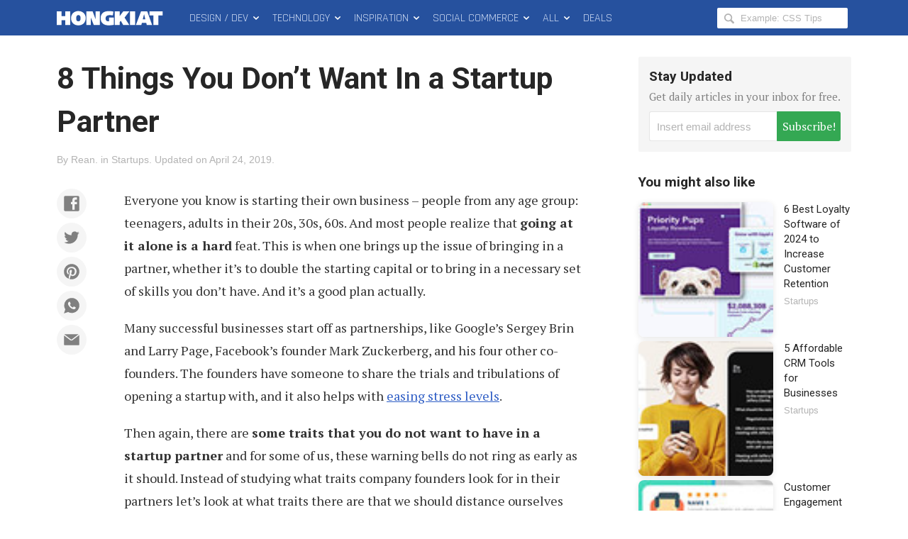

--- FILE ---
content_type: text/html; charset=UTF-8
request_url: https://www.hongkiat.com/blog/bad-startup-partners/
body_size: 26587
content:
<!DOCTYPE html>
<html xmlns:og="http://opengraphprotocol.org/schema/" xmlns:fb="http://www.facebook.com/2008/fbml" class="no-js" lang="en-US">
<head>
<link rel="profile" href="http://gmpg.org/xfn/11">
<meta http-equiv="X-UA-Compatible" content="IE=edge">
<meta charset="UTF-8">
<meta name="apple-mobile-web-app-capable" content="yes">
<meta name="viewport" content="width=device-width,initial-scale=1.0,maximum-scale=1.0,user-scalable=no" />
<link rel="apple-touch-icon" sizes="180x180" href="/apple-touch-icon.png">
<link rel="icon" type="image/png" sizes="48x48" href="/favicon-48x48.png">
<link rel="icon" type="image/png" sizes="32x32" href="/favicon-32x32.png">
<link rel="icon" type="image/png" sizes="16x16" href="/favicon-16x16.png">
<link rel="icon" href="/favicon.ico">
<link rel="manifest" href="/site.webmanifest">
<meta name='robots' content='index, follow, max-image-preview:large, max-snippet:-1, max-video-preview:-1' />

	<!-- This site is optimized with the Yoast SEO Premium plugin v22.8 (Yoast SEO v24.5) - https://yoast.com/wordpress/plugins/seo/ -->
	<title>8 Things You Don&#039;t Want In a Startup Partner - Hongkiat</title>
	<meta name="description" content="Everyone you know is starting their own business &#8211; people from any age group: teenagers, adults in their 20s, 30s, 60s. And most people realize that" />
	<link rel="canonical" href="https://www.hongkiat.com/blog/bad-startup-partners/" />
	<meta property="og:locale" content="en_US" />
	<meta property="og:type" content="article" />
	<meta property="og:title" content="8 Things You Don&#039;t Want In a Startup Partner" />
	<meta property="og:description" content="Everyone you know is starting their own business &#8211; people from any age group: teenagers, adults in their 20s, 30s, 60s. And most people realize that" />
	<meta property="og:url" content="https://www.hongkiat.com/blog/bad-startup-partners/" />
	<meta property="og:site_name" content="Hongkiat" />
	<meta property="article:publisher" content="https://www.facebook.com/hongkiatcom" />
	<meta property="article:published_time" content="2019-04-29T13:11:44+00:00" />
	<meta property="og:image" content="https://assets.hongkiat.com/uploads/bad-startup-partners/01-partner-that-is-all-talk.jpg" />
	<meta name="author" content="Rean" />
	<meta name="twitter:card" content="summary_large_image" />
	<meta name="twitter:creator" content="@hongkiat" />
	<meta name="twitter:site" content="@hongkiat" />
	<meta name="twitter:label1" content="Written by" />
	<meta name="twitter:data1" content="Rean" />
	<meta name="twitter:label2" content="Est. reading time" />
	<meta name="twitter:data2" content="10 minutes" />
	<script type="application/ld+json" class="yoast-schema-graph">{"@context":"https://schema.org","@graph":[{"@type":"Article","@id":"https://www.hongkiat.com/blog/bad-startup-partners/#article","isPartOf":{"@id":"https://www.hongkiat.com/blog/bad-startup-partners/"},"author":{"name":"Rean","@id":"https://www.hongkiat.com/blog/#/schema/person/9055cf045c2ed578773e8a4e184ba621"},"headline":"8 Things You Don&#8217;t Want In a Startup Partner","datePublished":"2019-04-29T13:11:44+00:00","mainEntityOfPage":{"@id":"https://www.hongkiat.com/blog/bad-startup-partners/"},"wordCount":2083,"commentCount":5,"publisher":{"@id":"https://www.hongkiat.com/blog/#organization"},"image":{"@id":"https://www.hongkiat.com/blog/bad-startup-partners/#primaryimage"},"thumbnailUrl":"https://assets.hongkiat.com/uploads/bad-startup-partners/01-partner-that-is-all-talk.jpg","keywords":["Business"],"articleSection":["Startups"],"inLanguage":"en-US","potentialAction":[{"@type":"CommentAction","name":"Comment","target":["https://www.hongkiat.com/blog/bad-startup-partners/#respond"]}]},{"@type":"WebPage","@id":"https://www.hongkiat.com/blog/bad-startup-partners/","url":"https://www.hongkiat.com/blog/bad-startup-partners/","name":"8 Things You Don't Want In a Startup Partner - Hongkiat","isPartOf":{"@id":"https://www.hongkiat.com/blog/#website"},"primaryImageOfPage":{"@id":"https://www.hongkiat.com/blog/bad-startup-partners/#primaryimage"},"image":{"@id":"https://www.hongkiat.com/blog/bad-startup-partners/#primaryimage"},"thumbnailUrl":"https://assets.hongkiat.com/uploads/bad-startup-partners/01-partner-that-is-all-talk.jpg","datePublished":"2019-04-29T13:11:44+00:00","description":"Everyone you know is starting their own business &#8211; people from any age group: teenagers, adults in their 20s, 30s, 60s. And most people realize that","breadcrumb":{"@id":"https://www.hongkiat.com/blog/bad-startup-partners/#breadcrumb"},"inLanguage":"en-US","potentialAction":[{"@type":"ReadAction","target":["https://www.hongkiat.com/blog/bad-startup-partners/"]}]},{"@type":"ImageObject","inLanguage":"en-US","@id":"https://www.hongkiat.com/blog/bad-startup-partners/#primaryimage","url":"https://assets.hongkiat.com/uploads/bad-startup-partners/01-partner-that-is-all-talk.jpg","contentUrl":"https://assets.hongkiat.com/uploads/bad-startup-partners/01-partner-that-is-all-talk.jpg"},{"@type":"BreadcrumbList","@id":"https://www.hongkiat.com/blog/bad-startup-partners/#breadcrumb","itemListElement":[{"@type":"ListItem","position":1,"name":"Home","item":"https://www.hongkiat.com/blog/"},{"@type":"ListItem","position":2,"name":"8 Things You Don&#8217;t Want In a Startup Partner"}]},{"@type":"WebSite","@id":"https://www.hongkiat.com/blog/#website","url":"https://www.hongkiat.com/blog/","name":"Hongkiat","description":"Tech and Design Tips","publisher":{"@id":"https://www.hongkiat.com/blog/#organization"},"potentialAction":[{"@type":"SearchAction","target":{"@type":"EntryPoint","urlTemplate":"https://www.hongkiat.com/blog/?s={search_term_string}"},"query-input":{"@type":"PropertyValueSpecification","valueRequired":true,"valueName":"search_term_string"}}],"inLanguage":"en-US"},{"@type":"Organization","@id":"https://www.hongkiat.com/blog/#organization","name":"Hongkiat.com","url":"https://www.hongkiat.com/blog/","logo":{"@type":"ImageObject","inLanguage":"en-US","@id":"https://www.hongkiat.com/blog/#/schema/logo/image/","url":"https://www.hongkiat.com/blog/wp-content/uploads/hkdc-logo-rect-yoast.jpg","contentUrl":"https://www.hongkiat.com/blog/wp-content/uploads/hkdc-logo-rect-yoast.jpg","width":1200,"height":799,"caption":"Hongkiat.com"},"image":{"@id":"https://www.hongkiat.com/blog/#/schema/logo/image/"},"sameAs":["https://www.facebook.com/hongkiatcom","https://x.com/hongkiat","https://www.pinterest.com/hongkiat/"]},{"@type":"Person","@id":"https://www.hongkiat.com/blog/#/schema/person/9055cf045c2ed578773e8a4e184ba621","name":"Rean","description":"Rean is an operations specialist, growth hacker, and a consultant specializing in remote team setup and management.","url":"https://www.hongkiat.com/blog/author/rean/"}]}</script>
	<!-- / Yoast SEO Premium plugin. -->


<link rel='dns-prefetch' href='//www.hongkiat.com' />
<link rel='dns-prefetch' href='//pagead2.googlesyndication.com' />
<link rel='dns-prefetch' href='//stats.wp.com' />
<link rel='dns-prefetch' href='//cdnjs.cloudflare.com' />
<link rel="alternate" type="application/rss+xml" title="Hongkiat &raquo; Feed" href="https://www.hongkiat.com/blog/feed/" />
<link rel="alternate" type="application/rss+xml" title="Hongkiat &raquo; Stories Feed" href="https://www.hongkiat.com/blog/web-stories/feed/"><link rel='stylesheet' id='mediaelement-css' href='https://www.hongkiat.com/blog/wp-includes/js/mediaelement/mediaelementplayer-legacy.min.css?ver=4.2.17' type='text/css' media='all' />
<link rel='stylesheet' id='wp-mediaelement-css' href='https://www.hongkiat.com/blog/wp-includes/js/mediaelement/wp-mediaelement.min.css?ver=6.5.7' type='text/css' media='all' />
<style id='jetpack-sharing-buttons-style-inline-css' type='text/css'>
.jetpack-sharing-buttons__services-list{display:flex;flex-direction:row;flex-wrap:wrap;gap:0;list-style-type:none;margin:5px;padding:0}.jetpack-sharing-buttons__services-list.has-small-icon-size{font-size:12px}.jetpack-sharing-buttons__services-list.has-normal-icon-size{font-size:16px}.jetpack-sharing-buttons__services-list.has-large-icon-size{font-size:24px}.jetpack-sharing-buttons__services-list.has-huge-icon-size{font-size:36px}@media print{.jetpack-sharing-buttons__services-list{display:none!important}}.editor-styles-wrapper .wp-block-jetpack-sharing-buttons{gap:0;padding-inline-start:0}ul.jetpack-sharing-buttons__services-list.has-background{padding:1.25em 2.375em}
</style>
<link rel='stylesheet' id='contact-form-7-css' href='https://www.hongkiat.com/blog/wp-content/plugins/contact-form-7/includes/css/styles.css?ver=5.9.8' type='text/css' media='all' />
<link rel='stylesheet' id='main-css' href='https://www.hongkiat.com/blog/wp-content/themes/v7/style.css?ver=7.15.0+2505061606' type='text/css' media='all' />
<link rel='stylesheet' id='fontawesome-css' href='https://cdnjs.cloudflare.com/ajax/libs/font-awesome/6.5.1/css/all.min.css?ver=6.5.1' type='text/css' media='all' />
<link rel='stylesheet' id='highlight-css' href='https://www.hongkiat.com/blog/wp-content/themes/v7/assets/css/highlight.min.css?ver=11.9.0' type='text/css' media='all' />
<script type="text/javascript" src="https://cdnjs.cloudflare.com/ajax/libs/jquery/3.4.1/jquery.min.js" id="jquery-core-js"></script>
<link rel="https://api.w.org/" href="https://www.hongkiat.com/blog/wp-json/" /><link rel="alternate" type="application/json" href="https://www.hongkiat.com/blog/wp-json/wp/v2/posts/23659" />	<style>img#wpstats{display:none}</style>
				<style>
		.wpcf7 form.sent .wpcf7-response-output {
			background-color: #34a853;
		}
		.social-profiles-author .item-website {
			background-color: #222;
		}
		</style>
			<meta property="fb:app_id" content="108857885822870" />
	<style>
	.border-solid-1 {
		border: 1px solid #ebebeb;
	}
	.screenshot-mobile-portrait {
		width: 100%;
	}
	.screenshot-mobile-portrait img,
	div.screenshot-mobile-portrait img,
	figure.screenshot-mobile-portrait img,
	ol.steps figure.screenshot-mobile-portrait img,
	ol.steps div.screenshot-mobile-portrait img {
		width: 65%;
		display: block;
		margin-left: auto;
		margin-right: auto;
	}

	.list-columns {
		display: flex;
		flex-wrap: wrap;
	}

	.list-columns__item {
		min-width: 100%;
		flex-basis: 0;
		flex-grow: 1;
		padding-right: 7px;
		padding-left: 7px;
	}

	.list-columns__item h4 {
		font-size: 1.8rem;
		margin-top: 0.5em;
	}

	.list-columns__item figure {
		margin-bottom: 0.8em;
	}

	.list-columns__item p {
		font-size: 1.6rem;
	}

	.list-columns__item figure img,
	.list-columns__item p img {
		border: 1px solid #ebebeb;
	}

	@media (min-width: 400px) {
		.list-columns__item {
			min-width: calc( 100% / 2 );
		}
	}

	@media (min-width: 600px) {
		.list-columns__item {
			min-width: calc( 100% / 3 );
		}
	}
	</style>
					<script type="text/javascript">
			(function(i, s, o, g, r, a, m) {
				i['GoogleAnalyticsObject'] = r;
				i[r] = i[r] || function() {
				(i[r].q = i[r].q || []).push(arguments)
				}, i[r].l = 1 * new Date();
				a = s.createElement(o),
				m = s.getElementsByTagName(o)[0];
				a.async = true;
				a.src = g;
				m.parentNode.insertBefore(a, m);
			})(window, document, 'script', 'https://www.google-analytics.com/analytics.js', 'ga');
			ga( 'create', 'UA-275126-1', 'auto' );
			ga( 'send', 'pageview' );
		</script>

					<style type="text/css" id="wp-custom-css">
			.entry-copy__inner .sue-content-slider .owl-dots {
		position: relative;
    display: flex;
    text-align: center;
    justify-content: center;
}

.app-icon img {
	border-radius: 25px;
}

.logo-square {text-align:center}
.logo img {max-height:80px;}

pre.terminal {
		padding:10px;
		background-color:#000;
		color:#d3d7cf
	}		</style>
		
  <script src="//geniuslinkcdn.com/snippet.min.js" defer></script>
  <script type="text/javascript">
    jQuery(document).ready(function( $ ) {
	  var ale_on_click_checkbox_is_checked="1";
	  if(typeof Georiot !== "undefined")
	  {
		if(ale_on_click_checkbox_is_checked) {
			Georiot.amazon.addOnClickRedirect(142055, false);
		}
		else {
			Georiot.amazon.convertToGeoRiotLinks(142055, false);
		};
	  };
    });
  </script>
</head>

<body class="single single-post singular">
	<noscript>
	<div id="js-disabled" class="notice notice--warning">
		<p>Please enable JavaScript in your browser to enjoy a better experience.</p>
	</div>
	<style>.no-js body {
			opacity: 1;
		}</style>
	</noscript>

		<div id="fb-root"></div>
	
	<div class="hfeed site" id="wrap">
		<header class="site-header" id="masthead" role="banner" itemscope itemtype="http://schema.org/WPHeader">
							<div id="progress-bar" aria-hidden="true"></div>
						
<div class="site-navbar" id="topbar">
	<div class="container">
		<div class="site-branding pull-left" itemscope itemtype="http://schema.org/Organization">
						<div class="site-title">
							<a class="site-title__link" href="https://www.hongkiat.com/blog/" rel="home" itemprop="url">
					<svg height="50px" width="165px"><use xmlns:xlink="http://www.w3.org/1999/xlink" xlink:href="#logo-hkdc"></use></svg>
					<span class="screen-reader-text" itemprop="name">Hongkiat</span>
				</a>
						</div>
					</div>
		<nav class="site-nav site-nav--main pull-left" id="main-nav" itemscope itemtype="http://schema.org/SiteNavigationElement" role="navigation">
			<h2 class="screen-reader-text">Main Menu</h2>
			<ol class="menu-list list-flush" role="menubar">
	<li class="menu-list__item menu-parent" id="design-dev-menu" role="presentation">
		<a class="menu-list__link" href="/blog/design-dev/" itemprop="url" role="menuitem">Design / Dev <svg width="14" height="50"><use xmlns:xlink="http://www.w3.org/1999/xlink" xlink:href="#icon-chevron-down"></use></a>
	</li>
	<li class="menu-list__item menu-parent" id="technology-menu" role="presentation">
		<a class="menu-list__link" href="/blog/technology/" itemprop="url" role="menuitem">Technology <svg width="14" height="50"><use xmlns:xlink="http://www.w3.org/1999/xlink" xlink:href="#icon-chevron-down"></use></a>
	</li>
	<li class="menu-list__item menu-parent" id="inspiration-menu" role="presentation">
		<a class="menu-list__link" href="/blog/inspiration/" itemprop="url">Inspiration <svg width="14" height="50"><use xmlns:xlink="http://www.w3.org/1999/xlink" xlink:href="#icon-chevron-down"></use></a>
	</li>
	<li class="menu-list__item menu-parent" id="social-commerce-menu" role="presentation">
		<a class="menu-list__link" href="/blog/social-commerce/" itemprop="url" role="menuitem">Social Commerce <svg width="14" height="50"><use xmlns:xlink="http://www.w3.org/1999/xlink" xlink:href="#icon-chevron-down"></use></svg>
		</a>
	</li>
	<li class="menu-list__item menu-parent menu-parent--all" id="all-menu" role="presentation">
		<span class="menu-list__link" role="menuitem">All <svg width="14" height="50"><use xmlns:xlink="http://www.w3.org/1999/xlink" xlink:href="#icon-chevron-down"></use></span>
	</li>
	<li class="menu-list__item" id="deals-menu" role="presentation">
		<a class="menu-list__link" href="https://deals.hongkiat.com/" itemprop="url" role="menuitem" rel="nofollow">Deals</a>
	</li>
</ol>
		</nav>
		<div class="site-search">
	<form role="search" method="get" class="search-form" action="https://www.hongkiat.com/blog/">
		<label>
			<svg height="18px" width="18px"><use xmlns:xlink="http://www.w3.org/1999/xlink" xlink:href="#icon-magnifying-glass"></use></svg>
			<span class="screen-reader-text">Search Hongkiat for:</span>
			<input type="search" class="search-field" placeholder="Example: CSS Tips" value="" name="s" title="Search Hongkiat for" />
		</label>
	</form>
</div>
		<button class="menu-button menu-button--search" id="reveal-search" data-target="overlay-search">
				<svg height="40px" width="21px"><use xmlns:xlink="http://www.w3.org/1999/xlink" xlink:href="#icon-magnifying-glass"></use></svg>
				<span class="screen-reader-text">Reveal Search Form</span>
		</button>
		<button class="menu-button menu-button--offcanvas" id="reveal-offcanvas-nav" data-target="#offcanvas-nav">
				<svg id="menu-icon-close" height="40px" width="18px"><use xmlns:xlink="http://www.w3.org/1999/xlink" xlink:href="#icon-cross"></use></svg>
				<svg id="menu-icon-open" height="40px" width="29px"><use xmlns:xlink="http://www.w3.org/1999/xlink" xlink:href="#icon-menu"></use></svg>
			<span class="screen-reader-text">Reveal Off-canvas Navigation</span>
		</button>
	</div>
</div>
		</header>
		<main class="site-content" id="content" itemscope itemprop="mainContentOfPage" itemtype="http://schema.org/Blog">

	

<article class="entry-content" id="single-post-23659">
	<div class="container">
		<div class="entry-main">
			<header class="entry-header">

				<h1 class="entry-title">8 Things You Don&#8217;t Want In a Startup Partner</h1>								<div class="entry-meta-list">
				<span class="entry-meta entry-meta--author">By <a href="https://www.hongkiat.com/blog/author/rean/" rel="author">Rean</a>.</span> <span class="entry-meta entry-meta--category">in <a href="https://www.hongkiat.com/blog/category/startups/">Startups</a>.</span> <span class="entry-meta entry-meta--time"><span>Updated on&nbsp;</span><time class="entry-date updated" datetime="2019-04-24T20:46:38+08:00">April 24, 2019</time>.</span>				</div>
			</header>
			<div class="entry-copy">
								<div class="entry-copy__inner intxt">
								<div class="social-buttons social-buttons--content social-buttons--content-before" id="social-buttons-23659"><div class="social-buttons__list social-buttons__list--icon" data-social-manager="ButtonsContent"><a class="social-buttons__item item-facebook" href="https://www.facebook.com/sharer/sharer.php?u=https%3A%2F%2Fwp.me%2Fp4uxU-69B" target="_blank" role="button" rel="nofollow"><svg><use xlink:href="#social-icon-facebook"></use></svg></a><a class="social-buttons__item item-twitter" href="https://twitter.com/intent/tweet?text=8%20Things%20You%20Don%E2%80%99t%20Want%20In%20a%20Startup%20Partner&url=https%3A%2F%2Fwp.me%2Fp4uxU-69B&via=hongkiat" target="_blank" role="button" rel="nofollow"><svg><use xlink:href="#social-icon-twitter"></use></svg></a><a class="social-buttons__item item-pinterest" href="https://www.pinterest.com/pin/create/bookmarklet/?url=https%3A%2F%2Fwp.me%2Fp4uxU-69B&description=8%20Things%20You%20Don%E2%80%99t%20Want%20In%20a%20Startup%20Partner&media=https%3A%2F%2Fassets.hongkiat.com%2Fuploads%2Fthumbs%2F640x410%2Fbad-startup-partners.jpg" target="_blank" role="button" rel="nofollow"><svg><use xlink:href="#social-icon-pinterest"></use></svg></a><a class="social-buttons__item item-whatsapp" href="https://api.whatsapp.com/send?text=8%20Things%20You%20Don%E2%80%99t%20Want%20In%20a%20Startup%20Partner%20(https%3A%2F%2Fwp.me%2Fp4uxU-69B)" target="_blank" role="button" rel="nofollow"><svg><use xlink:href="#social-icon-whatsapp"></use></svg></a><a class="social-buttons__item item-email" href="mailto:?subject=8%20Things%20You%20Don%E2%80%99t%20Want%20In%20a%20Startup%20Partner&body=Everyone%20you%20know%20is%20starting%20their%20own%20business%20%E2%80%93%20people%20from%20any%20age%20group%3A%20teenagers%2C%20adults%20in%20their%2020s%2C%2030s%2C%2060s.%20And%20most%20people%20realize%20that%20going%20at%20it%20alone..." target="_blank" role="button" rel="nofollow"><svg><use xlink:href="#social-icon-email"></use></svg></a></div></div>
<p>Everyone you know is starting their own business – people from any age group: teenagers, adults in their 20s, 30s, 60s. And most people realize that <strong>going at it alone is a hard</strong> feat. This is when one brings up the issue of bringing in a partner, whether it’s to double the starting capital or to bring in a necessary set of skills you don’t have. And it’s a good plan actually.</p>
<p>Many successful businesses start off as partnerships, like Google’s Sergey Brin and Larry Page, Facebook’s founder Mark Zuckerberg, and his four other co-founders. The founders have someone to share the trials and tribulations of opening a startup with, and it also helps with <a href="https://www.hongkiat.com/blog/balancing-stress-productivity/">easing stress levels</a>.</p>
<p>Then again, there are <strong>some traits that you do not want to have in a startup partner</strong> and for some of us, these warning bells do not ring as early as it should. Instead of studying what traits company founders look for in their partners let’s look at what traits there are that we should distance ourselves from instead.</p>
<p class="note"><strong>Recommended Reading: </strong><a href="https://www.hongkiat.com/blog/productive-startup/">The Essentials In Pulling Off Your Own Startup</a></p>
<h2>1. A partner who is all talk, but has no proven track record</h2>
<p>There are three types of people in the world: those who are good at talking and doing, those who are terrible at talking but are great at doing, and those who are great at talking but are terrible in doing things. I have met all three, and among them <strong>the most dangerous is the last one</strong>.</p>
<p>They will <strong>make you believe</strong> that everything is going to be alright, that everything is under control, and if you are unlucky enough to fall for their sweet talk, you will soon find yourself wondering who was the real fool.</p>
<p>When <a href="https://www.hongkiat.com/blog/shake-up-interview-process/">interviewing for a partner</a>, be sure to ask for their <a href="https://www.hongkiat.com/blog/creative-resume-designs/">resume or CV</a> and have them explain what they did in their previous work, projects, and other ventures. It also wouldn’t hurt to <strong>verify the things they say</strong>.</p>
<figure><img fetchpriority="high" decoding="async" src="https://assets.hongkiat.com/uploads/bad-startup-partners/01-partner-that-is-all-talk.jpg" alt="partner-that-is-all-talk" width="800" height="522"></figure>
<p>In the current state of the internet, most things are already online. A red flag for a potential partner is that when you do a quick search for their name and <strong>little to nothing comes up in the results</strong>. If your prospective partner has been successful in one industry or another, <strong>there should be some digital trails of his adventures</strong> on tweets, Linkedin and Facebook posts, blog posts, news clippings, even a personal website, or a mention in a press release.</p>
<p>Just think about it. Just about anyone can start a website anytime and slap their face there under a different name then claim that he or she had been a web designer for 30 years. <strong>Seek out their credibility and make them authenticate their authority</strong>.</p>
<h2>2. A partner who is inconsistent</h2>
<p>Startups are always on the line. No time or resources can afford to be wasted. If your partner decides on doing one thing today, and another the next day, you should be worried. It’s okay if you have enough resources to “waste”, sometimes it is inevitable, particularly if you are aiming for innovation. But <strong>while you’re still in the process of figuring things out, you need to be laser focused</strong>.</p>
<p>That’s also probably the reason why you are looking for a partner, so that <strong>two people can focus on two important and bigger things</strong>.</p>
<p>You can easily spot an inconsistent person by looking at their resume. Have they <strong>handled a couple of jobs in the span of a year</strong>? Have they <strong>jumped from one project to another</strong>? It would also be prudent to ask for character references that you can contact and talk to.  Think of it as a <a href="https://www.hongkiat.com/blog/choosing-the-right-candidate/">feedback gathering exercise</a>. If your would-be partner is consistent, things will check out.</p>
<h2>3. A partner who is bad at dealing with people</h2>
<p>It’s a big world out there and there are plenty of <strong>people who have no idea what is culturally acceptable and what is not when dealing with other people</strong>. For example, a friend of mine told me how their company’s new partner shouted at him while they were at a public place. Being a tall foreigner, he definitely stood out and people were looking at him funny.</p>
<p>The point here is, <strong>if your prospect partner doesn’t know how to deal with people, that’s already a red flag</strong>. If he can’t treat people right, it’s going to hard to get people to like him. If you are the only person this person respects, but he doesn’t extend that courtesy to people who work under you, that’s a warning sign to go find another partner.</p>
<figure><img decoding="async" src="https://assets.hongkiat.com/uploads/bad-startup-partners/03-bad-dealing-with-people.jpg" alt="bad-dealing-with-people" width="800" height="522"></figure>
<p>To know what the real deal is, you can <strong>give your prospect partner a trial run</strong>, an entire month of working with you and the entire team just to see how well they work with people. This is important because if your company takes off in the future, it is only expected that your partner will deal with even bigger players in the field. And you <strong>don’t want to go around facepalming whenever your partner opens his mouth</strong>.</p>
<h2>4. A partner whom your employees hate</h2>
<p>Ok, maybe lacking a bit in social skills is still okay, but you have to pull the brakes when it results in people hating your partner. That’s a big no-no. You are building a team of superstars, <strong>not a film with a good cop and a bad cop</strong>.</p>
<p>You can easily spot a person whom your employees (current or future) will hate if you’ll just have them spend some time with everyone. Bring that prospect partner in, ask them to go around and talk to your current employees, eat lunch with everyone, and then at the end of the day <strong>ask your employees for their feedback</strong>.</p>
<figure><img decoding="async" src="https://assets.hongkiat.com/uploads/bad-startup-partners/04-whom-employees-hate.jpg" alt="partner-whom-employees-hate" width="800" height="522"></figure>
<p>This actually happened to me during my internship as a web developer. The company brought in an applicant, and at the end of the day, the manager asked us (employees and interns) to rate the person: if we liked him or not, and other comments. A multi-million dollar business actually took that into account. Why? Because <strong>they know that <a target="_blank" href="https://www.hongkiat.com/blog/happiness-in-workplace/">happiness in the workplace is crucial</a></strong>!</p>
<p>Things are going to be a lot harder to handle if you skip this, and brought in the partner anyways. There’s a post on reddit where by the user related how his co-founder was slowly <a href="https://www.reddit.com/r/startups/comments/2o27ro/how_do_i_tell_my_cofounder_he_is_being_an_asshole/">derailing</a> their company’s culture.</p>
<blockquote><p>“My COO is starting to act like an a**hole with all new employees. He is giving them impossible deadlines for sometimes stupid demos for specific clients. He gets in their face and is always babbling and fighting with our CTO on how inefficient our new developing team is. […] Our culture is slowly derailing. I know I have time to correct but I can’t just fire him because he is the best at what he does.”</p></blockquote>
<p>I don’t envy being in his position.</p>
<h2>5. A partner who has a lot of side projects</h2>
<p>It is understandable that skilled entrepreneurs will <strong>have at least a couple of projects going on at the same time</strong>, but if your prospect partner is not willing to sacrifice or loosen their leash on some of <em>their</em> projects to give more time to <em>yours</em>, take that as a sign that they are <strong>just treating you as another side objective</strong>.</p>
<p>Look for a startup partner who can <strong>dedicate a majority of their time working with you towards the same goals</strong>. In the same sense, you need to ask yourself what you are looking for a partner. Is it to bring in a new talent who will manage and cultivate a specific area in your company while you are busy on other parts of it?</p>
<p>Or is it so that you’ll have more time for yourself and other projects? If it’s the latter, then you might actually <strong>be the problem you are trying to avoid.</strong></p>
<h2>6. A partner who has a bigger ego than you</h2>
<p><strong>Every partnership starts with a tamed attitude</strong>. Both sides will be measuring up the other’s ego, trying not to force an idea too much, trying to be careful. And that is natural. It’s part of the process of becoming a team. But the problem lies when a <strong>big decision needs to be made</strong>, and <strong>both of you are on the opposing sides of the decision</strong>.</p>
<p>For example, you may want to lower your service’s pricing in order to get more clients, who would otherwise look for cheaper, offshore solutions, but your partner is against the idea because that would include lowering the company’s standards and even its image.</p>
<figure><img loading="lazy" decoding="async" src="https://assets.hongkiat.com/uploads/bad-startup-partners/06-has-bigger-ego.jpg" alt="partner-has-bigger-ego" width="800" height="522"></figure>
<p>If your terms are 50-50 partnership, that means <strong>one can’t decide without the other</strong>. And if no one would relent, if no one is willing to compromise, if no one is willing to put their ego aside, that’s pretty much <strong> a failed partnership</strong>. The goal of partnering up with someone is to <strong>have someone pull you back to reality</strong>, to <strong>keep each other in check</strong> –  not to dominate  the decision-making process.</p>
<p>Here’s a <a rel="nofollow" target="_blank" href="https://ask.metafilter.com/191788/Help-me-deal-with-a-difficult-business-partner">good example</a> of the troubles you may face if you team up with someone who has an abnormally big ego. It’s an interesting story of how hard it can get if you pick the wrong person.</p>
<p>Now, let’s go back to that 50-50 partnership.</p>
<h2>7. A partner who wants a 50-50 partnership</h2>
<p>There are different kinds of partnerships. There’s the “money partner” who finances everything while the “working partner” acts on everything, but the control and assets in the company are divided. Then there’s the “equal” partnership where <strong>both sides pitch in their money and time and work</strong>. It doesn’t matter what kind of partnership you form, the 50-50 kind is a bad idea. It’s a <a rel="nofollow" target="_blank" href="https://www.entrepreneur.com/article/196912">business killer</a>.</p>
<p>60/40 is good, maybe even 52/48, but never go for 50-50. Being on the same “rank” is a recipe for disaster in the long run. There needs to be someone at the top <strong>who is at the very point of control and accountability</strong>, someone who has the <strong>final decision in everything</strong>. Even in sports there is a bigger authority aside from the teams that are playing, and that’s the referee. Without this, you’ll end up fighting if no one wants to compromise in order to reach a decision. There needs to be someone at the top, and there’s  room for only <strong>one</strong>.</p>
<p>Here’s an example, a heartbreaking one, of a failed partnership. <a rel="nofollow" target="_blank" href="https://www.businessinsider.com/how-to-come-back-from-a-failed-partnership-2012-9">Kathleen King</a> owned a successful, growing bakery in Southampton, NY. Since her homegrown, own-recipe bakery was growing exponentially, she decided to partner up with two brothers. They split the business evenly, that’s 33.33% ownership for each. Bad call. The brothers ultimately teamed up and kicked King out of her own business.</p>
<h2>8. A partner who agrees with everything you say</h2>
<p>Of all the things listed in this article, this is the most dangerous. While it is really nice to work with someone who you can agree with, the danger here is <strong>you might start believing that you can do no wrong</strong>. Everything you do is deemed correct – since no one is contesting your ideas and actions. This is called <a href="https://en.wikipedia.org/wiki/Confirmation_bias">confirmation bias</a>.</p>
<figure><img loading="lazy" decoding="async" src="https://assets.hongkiat.com/uploads/bad-startup-partners/08-agrees-with-everything.jpg" alt="agrees-with-everything" width="800" height="522"></figure>
<p>Another thing that falls in this category are the skills your prospect partner has. Don’t look for someone who has the exact same skills as you have. <strong>Look for a partner who can complement your skills</strong>. If you are good with content creation, find someone who is good at content marketing. If you can sell anything, find someone who can create great products. You get the idea.</p>
<p>Conversely, <strong>you shouldn’t just agree on everything your partner says</strong>. The rule here is that if everyone in the room agrees on one thing, there needs to be <strong>at least one person who will play the devil’s advocate</strong>.</p>
<h2>Final Word</h2>
<p>Building a business from the ground up is a mountainous effort, but you can cut this by half by bringing in a partner to your business, one who will complement you in ways that you are lacking, and vice versa. You just have to find that one (or a couple of them) who <strong>has the same level of conviction as you have</strong>.</p>
<p>In reality, it is difficult to find the <em>perfect</em> business partner. There are many variables involved and in one way or another, you’ll have to compromise when you’re choosing too. One thing is for certain, though, you need to keep each other in check and quite possibly have everything down in writing, all terms and conditions and stands and policies, all the works.</p>				</div>
				<div class="sticky-cushion" id="social-buttons-23659-cushion"></div>
			</div>
		</div>
		<aside class="entry-sidebar" role="complementary" id="sidebar-post-23659">
		<div class="sidebar-widget sidebar-widget--subscribe noLinks"></div>
	<div class="entry-sidebar__inner">
		<div class="sidebar-widget entries entries--aside">
				<h4 class="entries__heading">You might also like</h4>
		<ol class="entry-list list-flush">
						<li class="entry-list__item item-bar clearfix" id="post-sidebar-16181">
				<a class="entry-permalink" href="https://www.hongkiat.com/blog/mobile-loyalty-platforms/"></a>
				<picture>
					<source srcset="https://assets.hongkiat.com/uploads/thumbs/85x85/mobile-loyalty-platforms.jpg" alt="" media="(min-width: 940px)" width="85" height="85" />
					<source srcset="https://assets.hongkiat.com/uploads/thumbs/400x256/mobile-loyalty-platforms.jpg" alt="" media="(max-width: 939px)" width="400" height="256" />
					<img src="https://assets.hongkiat.com/uploads/thumbs/400x256/mobile-loyalty-platforms.jpg" alt="" width="400" height="256" loading="lazy" />
				</picture>
				<div class="entry-summary">
					<span class="entry-title">
						<a href="https://www.hongkiat.com/blog/mobile-loyalty-platforms/">6 Best Loyalty Software of 2024 to Increase Customer Retention</a>
					</span>
					<div class="entry-meta entry-meta--category"><a href="https://www.hongkiat.com/blog/category/startups/">Startups</a></div>				</div>
			</li>
							<li class="entry-list__item item-bar clearfix" id="post-sidebar-67266">
				<a class="entry-permalink" href="https://www.hongkiat.com/blog/affortable-crm-tools/"></a>
				<picture>
					<source srcset="https://assets.hongkiat.com/uploads/thumbs/85x85/affortable-crm-tools.jpg" alt="" media="(min-width: 940px)" width="85" height="85" />
					<source srcset="https://assets.hongkiat.com/uploads/thumbs/400x256/affortable-crm-tools.jpg" alt="" media="(max-width: 939px)" width="400" height="256" />
					<img src="https://assets.hongkiat.com/uploads/thumbs/400x256/affortable-crm-tools.jpg" alt="" width="400" height="256" loading="lazy" />
				</picture>
				<div class="entry-summary">
					<span class="entry-title">
						<a href="https://www.hongkiat.com/blog/affortable-crm-tools/">5 Affordable CRM Tools for Businesses</a>
					</span>
					<div class="entry-meta entry-meta--category"><a href="https://www.hongkiat.com/blog/category/startups/">Startups</a></div>				</div>
			</li>
							<li class="entry-list__item item-bar clearfix" id="post-sidebar-22221">
				<a class="entry-permalink" href="https://www.hongkiat.com/blog/customer-engagement/"></a>
				<picture>
					<source srcset="https://assets.hongkiat.com/uploads/thumbs/85x85/customer-engagement.jpg" alt="" media="(min-width: 940px)" width="85" height="85" />
					<source srcset="https://assets.hongkiat.com/uploads/thumbs/400x256/customer-engagement.jpg" alt="" media="(max-width: 939px)" width="400" height="256" />
					<img src="https://assets.hongkiat.com/uploads/thumbs/400x256/customer-engagement.jpg" alt="" width="400" height="256" loading="lazy" />
				</picture>
				<div class="entry-summary">
					<span class="entry-title">
						<a href="https://www.hongkiat.com/blog/customer-engagement/">Customer Engagement Will Grow Your Business (7 Reasons Why)</a>
					</span>
					<div class="entry-meta entry-meta--category"><a href="https://www.hongkiat.com/blog/category/startups/">Startups</a></div>				</div>
			</li>
							<li class="entry-list__item item-bar clearfix" id="post-sidebar-10871">
				<a class="entry-permalink" href="https://www.hongkiat.com/blog/better-brand-name-tips/"></a>
				<picture>
					<source srcset="https://assets.hongkiat.com/uploads/thumbs/85x85/better-brand-name-tips.jpg" alt="" media="(min-width: 940px)" width="85" height="85" />
					<source srcset="https://assets.hongkiat.com/uploads/thumbs/400x256/better-brand-name-tips.jpg" alt="" media="(max-width: 939px)" width="400" height="256" />
					<img src="https://assets.hongkiat.com/uploads/thumbs/400x256/better-brand-name-tips.jpg" alt="" width="400" height="256" loading="lazy" />
				</picture>
				<div class="entry-summary">
					<span class="entry-title">
						<a href="https://www.hongkiat.com/blog/better-brand-name-tips/">5 Tips to Building Better Brand Names</a>
					</span>
					<div class="entry-meta entry-meta--category"><a href="https://www.hongkiat.com/blog/category/startups/">Startups</a></div>				</div>
			</li>
							<li class="entry-list__item item-bar clearfix" id="post-sidebar-18228">
				<a class="entry-permalink" href="https://www.hongkiat.com/blog/your-first-business/"></a>
				<picture>
					<source srcset="https://assets.hongkiat.com/uploads/thumbs/85x85/your-first-business.jpg" alt="" media="(min-width: 940px)" width="85" height="85" />
					<source srcset="https://assets.hongkiat.com/uploads/thumbs/400x256/your-first-business.jpg" alt="" media="(max-width: 939px)" width="400" height="256" />
					<img src="https://assets.hongkiat.com/uploads/thumbs/400x256/your-first-business.jpg" alt="" width="400" height="256" loading="lazy" />
				</picture>
				<div class="entry-summary">
					<span class="entry-title">
						<a href="https://www.hongkiat.com/blog/your-first-business/">How to Deal With Failing In Your First Startup Business</a>
					</span>
					<div class="entry-meta entry-meta--category"><a href="https://www.hongkiat.com/blog/category/startups/">Startups</a></div>				</div>
			</li>
							<li class="entry-list__item item-bar clearfix" id="post-sidebar-16018">
				<a class="entry-permalink" href="https://www.hongkiat.com/blog/entrepreneurs-mistakes-to-avoid/"></a>
				<picture>
					<source srcset="https://assets.hongkiat.com/uploads/thumbs/85x85/entrepreneurs-mistakes-to-avoid.jpg" alt="" media="(min-width: 940px)" width="85" height="85" />
					<source srcset="https://assets.hongkiat.com/uploads/thumbs/400x256/entrepreneurs-mistakes-to-avoid.jpg" alt="" media="(max-width: 939px)" width="400" height="256" />
					<img src="https://assets.hongkiat.com/uploads/thumbs/400x256/entrepreneurs-mistakes-to-avoid.jpg" alt="" width="400" height="256" loading="lazy" />
				</picture>
				<div class="entry-summary">
					<span class="entry-title">
						<a href="https://www.hongkiat.com/blog/entrepreneurs-mistakes-to-avoid/">5 Startup Mistakes Entrepreneurs Should Avoid</a>
					</span>
					<div class="entry-meta entry-meta--category"><a href="https://www.hongkiat.com/blog/category/startups/">Startups</a></div>				</div>
			</li>
							<li class="entry-list__item item-bar clearfix" id="post-sidebar-17891">
				<a class="entry-permalink" href="https://www.hongkiat.com/blog/app-business-tips-resources/"></a>
				<picture>
					<source srcset="https://assets.hongkiat.com/uploads/thumbs/85x85/app-business-tips-resources.jpg" alt="" media="(min-width: 940px)" width="85" height="85" />
					<source srcset="https://assets.hongkiat.com/uploads/thumbs/400x256/app-business-tips-resources.jpg" alt="" media="(max-width: 939px)" width="400" height="256" />
					<img src="https://assets.hongkiat.com/uploads/thumbs/400x256/app-business-tips-resources.jpg" alt="" width="400" height="256" loading="lazy" />
				</picture>
				<div class="entry-summary">
					<span class="entry-title">
						<a href="https://www.hongkiat.com/blog/app-business-tips-resources/">A Guide to Starting A Successful App Business</a>
					</span>
					<div class="entry-meta entry-meta--category"><a href="https://www.hongkiat.com/blog/category/startups/">Startups</a></div>				</div>
			</li>
							<li class="entry-list__item item-bar clearfix" id="post-sidebar-14586">
				<a class="entry-permalink" href="https://www.hongkiat.com/blog/free-business-model/"></a>
				<picture>
					<source srcset="https://assets.hongkiat.com/uploads/thumbs/85x85/free-business-model.jpg" alt="" media="(min-width: 940px)" width="85" height="85" />
					<source srcset="https://assets.hongkiat.com/uploads/thumbs/400x256/free-business-model.jpg" alt="" media="(max-width: 939px)" width="400" height="256" />
					<img src="https://assets.hongkiat.com/uploads/thumbs/400x256/free-business-model.jpg" alt="" width="400" height="256" loading="lazy" />
				</picture>
				<div class="entry-summary">
					<span class="entry-title">
						<a href="https://www.hongkiat.com/blog/free-business-model/">What is a Free Business Model (And How to Make it Work)</a>
					</span>
					<div class="entry-meta entry-meta--category"><a href="https://www.hongkiat.com/blog/category/startups/">Startups</a></div>				</div>
			</li>
						</ol>
				</div>
				<div class="sidebar-widget promote promote--widget">
			<div id="promote-sidebar-top-14586" class="promote-unit promote-unit--sidebar-top" data-adunit="v7-sidebar-top" data-dimensions="300x250,300x600" data-meta="{&quot;taxonomy&quot;:&quot;category&quot;, &quot;term&quot;:&quot;startups&quot;,&quot;topic&quot;:&quot;social-commerce&quot;}"></div>
		</div>
		<div class="sidebar-widget promote promote--widget">
			<div id="promote-sidebar-bottom-14586" class="promote-unit promote-unit--sidebar-bottom" data-adunit="v7-sidebar-bottom" data-dimensions="300x250" data-meta="{&quot;taxonomy&quot;:&quot;category&quot;, &quot;term&quot;:&quot;startups&quot;,&quot;topic&quot;:&quot;social-commerce&quot;}"></div>
		</div>
			</div>
</aside>
	</div>
</article>
			<div id="promote-bottom" class="container">
		<div id="promote-bottom-infinity-next" class="promote-unit promote-unit--content-infinity-next" data-adunit="v7-content-infinity" data-size-mapping="defaults" data-meta='{&quot;taxonomy&quot;:&quot;category&quot;, &quot;term&quot;:&quot;startups&quot;,&quot;topic&quot;:&quot;social-commerce&quot;}'></div>
	</div>
	
	</main>
	<footer class="site-footer" id="footer" role="contentinfo">
		<div class="container">
			<p>Hongkiat.com (HKDC). All Rights Reserved. 2026</p>
			<p>Reproduction of materials found on this site, in any form, without explicit permission is prohibited. <a href="/blog/publishing-policy/" target="_blank">Publishing policy</a> &dash; <a href="/blog/privacy-policy-for-hongkiatcom/" target="_blank">Privacy Policy</a></p>
			<ul class="logo-list list-float-left clearfix">
				<li class="logo-list__item logo-hkdc"><a href="https://www.hongkiat.com/blog/">
					<svg><use xmlns:xlink="http://www.w3.org/1999/xlink" xlink:href="#logo-hkdc"></use></svg>
				</a></li>
			</ul>
		</div>
	</footer></div>	<svg xmlns="http://www.w3.org/2000/svg" xmlns:xlink="http://www.w3.org/1999/xlink" width="0" height="0" display="none">
		<symbol id="icon-magnifying-glass" viewBox="0 0 512 512">
			<path d="m449 396l-97-97c15-24 23-52 23-82 0-87-75-163-163-163-87 0-158 71-158 158 0 88 76 163 163 163 29 0 56-8 80-21l97 97c10 10 25 10 34 0l25-24c9-10 6-22-4-31z m-346-184c0-60 49-109 109-109 61 0 115 53 115 114 0 61-49 110-110 110-61 0-114-54-114-115z"/>
		</symbol>
		<symbol id="icon-chevron-down" viewBox="0 0 512 512">
			<path d="m116 193c11-11 26-12 40 0l100 96 100-96c14-12 29-11 40 0 12 12 11 31 0 42-10 10-120 115-120 115-5 6-13 8-20 8-7 0-15-2-20-8 0 0-110-105-120-115-11-11-12-30 0-42z"/>
		</symbol>
		<symbol id="icon-chevron-small-left" viewBox="0 0 512 512">
			<path d="m311 344c7 6 7 18 0 25-7 6-18 7-25 0l-98-101c-7-6-7-18 0-25l98-100c7-7 18-7 25 0 7 7 7 19 0 25l-81 88z"/>
		</symbol>
		<symbol id="icon-chevron-small-right" viewBox="0 0 512 512">
			<path d="m282 256l-81-88c-7-6-7-18 0-25 7-6 18-6 25 0l98 100c7 7 7 19 0 26l-98 100c-7 7-18 6-25 0-7-7-7-19 0-25z"/>
		</symbol>
		<symbol id="icon-menu" viewBox="0 0 512 512">
			<path d="m420 230l-328 0c-14 0-15 12-15 26 0 14 1 26 15 26l328 0c14 0 15-12 15-26 0-14-1-26-15-26z m0 103l-328 0c-14 0-15 11-15 25 0 15 1 26 15 26l328 0c14 0 15-11 15-26 0-14-1-25-15-25z m-328-154l328 0c14 0 15-11 15-25 0-15-1-26-15-26l-328 0c-14 0-15 11-15 26 0 14 1 25 15 25z"/>
		</symbol>
		<symbol id="icon-cross" viewBox="0 0 512 512">
			<path d="m256 41c-119 0-215 96-215 215 0 119 96 215 215 215 119 0 215-96 215-215 0-119-96-215-215-215z m123 293l-45 45-78-79-78 79-45-45 79-78-79-78 45-45 78 79 78-79 45 45-79 78z"/>
		</symbol>
		<symbol id="icon-code" viewBox="0 0 512 512">
			<path d="m146 378c-6 0-12-3-17-7l-129-115 137-122c10-9 26-8 36 3 9 10 8 26-2 36l-94 83 86 77c11 9 12 25 3 36-6 6-13 9-20 9z m229 0l137-122-129-115c-11-10-27-9-37 2-9 11-8 27 3 36l86 77-94 83c-10 10-11 26-2 36 5 6 12 9 19 9 6 0 13-2 17-6z m-119 36l51-307c2-14-7-28-21-30-14-2-27 7-30 21l-51 307c-2 14 7 28 21 30 2 0 3 0 4 0 13 0 24-9 26-21z"/>
		</symbol>
		<symbol id="icon-mobile" viewBox="0 0 512 512">
			<path d="m435 128l-128 0c-28 0-51 23-51 51l0 282c0 28 23 51 51 51l128 0c29 0 51-23 51-51l0-282c0-28-22-51-51-51z m-64 358c-17 0-32-11-32-25 0-14 15-26 32-26 18 0 32 12 32 26 0 14-14 25-32 25z m64-76l-128 0 0-231 128 0z m-230 0l-128 0 0-359 307 0 0 26 51 0 0-26c0-28-23-51-51-51l-307 0c-28 0-51 23-51 51l0 410c0 28 23 51 51 51l142 0c-9-15-14-32-14-51z"/>
		</symbol>
		<symbol id="icon-bulp" viewBox="0 0 512 512">
			<path d="m184 491c20 13 44 22 72 21 28 1 52-8 72-21l0-56-144 0z m141-81c0-112 119-150 110-261-6-70-53-149-179-149-126 0-173 79-179 149-9 111 110 149 110 261z m-197-256c5-67 54-103 128-103 74 0 119 35 124 102 3 36-18 61-46 100-21 30-41 60-52 105l-52 0c-11-45-31-75-52-105-28-39-53-63-50-99z"/>
		</symbol>
		<symbol id="icon-export" viewBox="0 0 512 512">
			<path d="m384 384l-333 0 0-230 67 0c0 0 17-23 55-52l-147 0c-15 0-26 12-26 26l0 282c0 14 11 25 26 25l384 0c14 0 25-11 25-25l0-96-51 42z m-42-178l0 91 170-133-170-128 0 80c-206 0-206 204-206 204 58-96 94-114 206-114z"/>
		</symbol>
		<symbol id="icon-tag" viewBox="0 0 512 512">
			<path d="m496 10c-3-8-11-12-19-9-8 3-13 12-10 20 24 68-23 119-59 146l-15-21c-5-7-16-12-24-12l-82 0c-8 0-21 4-28 9l-240 168c-12 8-15 24-7 36l110 157c8 11 21 10 33 2l240-169c7-5 15-15 18-24l25-80c3-8 1-20-3-27l-9-13c48-37 98-103 70-183z m-112 240c-18 13-44 8-57-10-13-19-8-45 10-58 15-10 34-9 48 1-7 4-12 6-13 7-7 3-11 13-7 20 3 6 8 9 14 9 2 0 4 0 7-1 5-3 10-5 15-9 3 16-3 31-17 41z"/>
		</symbol>
		<symbol id="logo-hkdc" viewBox="0 0 314 64">
			<path d="M78.768 14.69c-1.873-.454-2.51-.515-5.198-.542-1.805-.014-2.674.007-3.264.08-7.227.904-12.56 4.75-15.12 10.893-.67 1.616-1.214 3.706-1.444 5.525-.054.468-.088 1.513-.088 2.748.007 1.683.034 2.15.163 3.027.672 4.377 2.368 7.9 5.15 10.695 2.817 2.823 6.455 4.533 11.042 5.17 1.295.184 5.13.184 6.48 0 5.408-.732 9.657-3.066 12.575-6.92 1.907-2.52 3.067-5.396 3.61-8.945.136-.875.156-1.344.163-3.027.007-2.64-.183-4.112-.808-6.25-1.895-6.446-6.57-10.843-13.262-12.452zm-.115 22.72c-.63 2.166-1.927 3.543-3.8 4.052-.672.176-2.552.176-3.244-.007-1.175-.312-2.11-.943-2.75-1.846-.935-1.33-1.336-2.756-1.492-5.26-.176-2.87.265-5.402 1.22-7.037.38-.645 1.216-1.432 1.888-1.778 1.215-.63 2.762-.787 4.296-.434 2.253.517 3.61 2.24 4.16 5.274.136.774.156 1.126.156 2.877 0 2.16-.082 2.926-.435 4.16zm89.616-5.8s.026 19.475 0 19.502c-.15.17-5.077.835-7.737 1.052-2.755.224-7.302.292-9.338.143-6.55-.482-11.747-3.067-14.82-7.37-2.81-3.943-3.937-9.548-3.095-15.39.672-4.636 2.816-8.497 6.094-10.988 3.027-2.3 7.173-3.74 11.95-4.154.482-.04.984-.088 1.12-.102.136-.014 1.466-.027 2.96-.034 4.057-.014 7.016.25 10.293.916 1.568.326 1.58.326 1.54.556-.04.17-.91 5.843-1.357 8.8-.095.62-.183 1.14-.197 1.155-.014.014-.46-.034-.984-.115-2.994-.44-5.213-.597-7.696-.543-3.332.074-5.32.528-7.22 1.668-.713.42-1.77 1.425-2.212 2.083-1.01 1.507-1.493 3.625-1.323 5.823.135 1.77.535 3.027 1.37 4.262.91 1.337 2.267 2.2 4.05 2.58.462.094.95.12 2.2.128h1.6v-9.975h12.8zm130.745-16.64V25.8H287.9v25.794h-13.253V25.8h-10.62V14.97h34.988zm-260.72.074h13.186v36.624H38.297V38.843H28.178V51.67H15V15.043h13.178V27.51h10.118V15.044zm81.162 0H131v36.624h-16.332l-8.146-20.27v20.27h-11.65V15.044h16.625l7.93 21.08.03-21.08zm77.646 16.653l12.982 19.97h-16.49l-6.644-11.57-2.693 3.5v8.07h-13.64V15.045h13.606l.034 12.398 9.298-12.398h16.37l-12.822 16.653zm14.766-16.653h13.612v36.624H211.87V15.044zm29.407 0L227.45 51.668h14.656l1.508-5.985h11.71l1.44 5.985h14.343l-13.064-36.624h-16.766zm4.726 21.193l3.495-13.728 3.413 13.727h-6.907z"/>
		</symbol>
		<symbol id="logo-maxcdn" viewBox="0 0 256 64">
			<path d="M102.753 26.44l-5.358 25.176h-24.75c-2.748 0-4.875-1.097-6.38-3.297-1.482-2.25-1.92-4.82-1.312-7.696.61-2.915 2.127-5.46 4.556-7.64 2.432-2.217 5.032-3.323 7.8-3.323h16.062l.59-2.764c.142-.75.02-1.394-.36-1.928-.383-.538-.937-.804-1.653-.804H70.64l1.9-9.142h21.743c2.986 0 5.308 1.123 6.973 3.378 1.66 2.233 2.16 4.914 1.497 8.04zM77.045 36.978c-.752 0-1.43.28-2.038.832-.625.535-1.022 1.17-1.18 1.903-.074.375-.074.728 0 1.057.073.332.2.62.387.872.19.25.425.45.713.603.286.154.606.23.966.23h14.77l1.15-5.5H77.046v.002zm47.212-3.672l7.91 18.31H121.09l-4.02-10.67-8.558 10.67H97.446l15.737-18.31-7.962-18.282h11.07l4.023 10.642 8.555-10.642h11.07l-15.68 18.282zm40.027-9.14H147.77c-.822 0-1.6.312-2.33.935-.735.628-1.19 1.378-1.367 2.25l-2.547 11.906c-.2.897-.06 1.654.4 2.28.486.624 1.136.938 1.957.938h18.715l-1.958 9.14h-19.544c-2.986 0-5.312-1.117-6.97-3.35-1.664-2.286-2.164-4.987-1.503-8.098l2.95-13.726c.662-3.127 2.294-5.807 4.905-8.04 2.593-2.256 5.387-3.38 8.39-3.38h17.348l-1.932 9.144zm38.416 8.98c.99-4.65-.03-9.284-2.793-12.704-2.775-3.427-7.087-5.387-11.838-5.387l-16.658-.044-7.83 36.616h19.897c8.783-.604 16.86-7.47 18.71-16.115l.51-2.366zm-9.13-1.952l-.505 2.376c-1 4.664-6.065 8.765-10.834 8.772l-7.12.018 3.845-17.973h9.113c1.943 0 3.572.68 4.576 1.926 1.007 1.24 1.33 2.97.925 4.88zm46.856-4.752c.664-3.126.168-5.807-1.497-8.04-1.666-2.255-3.988-3.378-6.974-3.378h-23.884l-7.777 36.594h8.687l5.87-27.452h14.37c.393 0 .754.084 1.086.254.332.17.6.397.818.686.214.28.365.624.44 1.017.085.395.078.806-.012 1.23l-5.176 24.265h8.688l5.36-25.174zM62.57 19.466c-2.277-2.81-5.788-4.412-9.65-4.412H16.48l4.358 9.338-5.823 27.236h9.545l5.83-27.235h.332v-.003h7.823l-5.823 27.24h9.55l5.822-27.24h4.826c1.043 0 1.893.338 2.384.95.502.61.653 1.51.434 2.528l-5.083 23.76H60.2l4.67-21.808c.803-3.776-.037-7.55-2.3-10.352z"/>
		</symbol>
	</svg>
		<div class="site-search site-search--overlay" id="overlay-search">
	<button class="site-search__close-button" id="close-search" data-target="overlay-search">
		<svg height="21px" width="21px"><use xmlns:xlink="http://www.w3.org/1999/xlink" xlink:href="#icon-cross"></use></svg>
		<span class="screen-reader-text">Close Search</span>
	</button>
	<form role="search" method="get" class="search-form" action="https://www.hongkiat.com/blog/">
		<label>
			<svg height="21px" width="21px"><use xmlns:xlink="http://www.w3.org/1999/xlink" xlink:href="#icon-magnifying-glass"></use></svg>
			<span class="screen-reader-text">Search Hongkiat</span>
			<input type="search" class="search-field" placeholder="Example: CSS Tips" value="" name="s" title="Search Hongkiat for" />
		</label>
	</form>
</div>
		<!--
	START: SVG Icon Sprites (Social Media Manager by NineCodes)
	Read: https://css-tricks.com/svg-sprites-use-better-icon-fonts/
-->
<svg xmlns="http://www.w3.org/2000/svg" xmlns:xlink="http://www.w3.org/1999/xlink" width="0" height="0" display="none">
<symbol id="social-icon-website" viewBox="0 0 24 24"><title>Website</title><path fill-rule="evenodd" d="M8.465 11.293c1.133-1.133 3.109-1.133 4.242 0l.707.707 1.414-1.414-.707-.707c-.943-.944-2.199-1.465-3.535-1.465s-2.592.521-3.535 1.465L4.929 12a5.008 5.008 0 0 0 0 7.071 4.983 4.983 0 0 0 3.535 1.462A4.982 4.982 0 0 0 12 19.071l.707-.707-1.414-1.414-.707.707a3.007 3.007 0 0 1-4.243 0 3.005 3.005 0 0 1 0-4.243l2.122-2.121z"></path><path d="m12 4.929-.707.707 1.414 1.414.707-.707a3.007 3.007 0 0 1 4.243 0 3.005 3.005 0 0 1 0 4.243l-2.122 2.121c-1.133 1.133-3.109 1.133-4.242 0L10.586 12l-1.414 1.414.707.707c.943.944 2.199 1.465 3.535 1.465s2.592-.521 3.535-1.465L19.071 12a5.008 5.008 0 0 0 0-7.071 5.006 5.006 0 0 0-7.071 0z" /></symbol><symbol id="social-icon-facebook" viewBox="0 0 24 24"><title>Facebook</title><path fill-rule="evenodd" d="M19 3.998v3h-2a1 1 0 0 0-1 1v2h3v3h-3v7h-3v-7h-2v-3h2v-2.5a3.5 3.5 0 0 1 3.5-3.5H19zm1-2H4c-1.105 0-1.99.895-1.99 2l-.01 16c0 1.104.895 2 2 2h16c1.103 0 2-.896 2-2v-16a2 2 0 0 0-2-2z" /></symbol><symbol id="social-icon-twitter" viewBox="0 0 24 24"><title>Twitter</title><path fill-rule="evenodd" d="M22 5.894a8.304 8.304 0 0 1-2.357.636 4.064 4.064 0 0 0 1.804-2.235c-.792.463-1.67.8-2.605.98A4.128 4.128 0 0 0 15.847 4c-2.266 0-4.104 1.808-4.104 4.04 0 .316.037.624.107.92a11.711 11.711 0 0 1-8.458-4.22 3.972 3.972 0 0 0-.555 2.03c0 1.401.724 2.638 1.825 3.362a4.138 4.138 0 0 1-1.858-.505v.05c0 1.958 1.414 3.59 3.29 3.961a4.169 4.169 0 0 1-1.852.07c.522 1.604 2.037 2.772 3.833 2.804a8.315 8.315 0 0 1-5.096 1.73c-.331 0-.658-.02-.979-.057A11.748 11.748 0 0 0 8.29 20c7.547 0 11.674-6.155 11.674-11.493 0-.175-.004-.349-.011-.522A8.265 8.265 0 0 0 22 5.894z" /></symbol><symbol id="social-icon-instagram" viewBox="0 0 24 24"><title>Instagram</title><path fill-rule="evenodd" d="M12 3.81c2.667 0 2.983.01 4.036.06.974.043 1.503.206 1.855.343.467.18.8.398 1.15.747.35.35.566.682.747 1.15.137.35.3.88.344 1.854.05 1.053.06 1.37.06 4.036s-.01 2.983-.06 4.036c-.043.974-.206 1.503-.343 1.855-.18.467-.398.8-.747 1.15-.35.35-.682.566-1.15.747-.35.137-.88.3-1.854.344-1.053.05-1.37.06-4.036.06s-2.983-.01-4.036-.06c-.974-.043-1.503-.206-1.855-.343-.467-.18-.8-.398-1.15-.747-.35-.35-.566-.682-.747-1.15-.137-.35-.3-.88-.344-1.854-.05-1.053-.06-1.37-.06-4.036s.01-2.983.06-4.036c.044-.974.206-1.503.343-1.855.18-.467.398-.8.747-1.15.35-.35.682-.566 1.15-.747.35-.137.88-.3 1.854-.344 1.053-.05 1.37-.06 4.036-.06m0-1.8c-2.713 0-3.053.012-4.118.06-1.064.05-1.79.22-2.425.465-.657.256-1.214.597-1.77 1.153-.555.555-.896 1.112-1.152 1.77-.246.634-.415 1.36-.464 2.424-.047 1.065-.06 1.405-.06 4.118s.012 3.053.06 4.118c.05 1.063.218 1.79.465 2.425.255.657.597 1.214 1.152 1.77.555.554 1.112.896 1.77 1.15.634.248 1.36.417 2.424.465 1.066.05 1.407.06 4.12.06s3.052-.01 4.117-.06c1.063-.05 1.79-.217 2.425-.464.657-.255 1.214-.597 1.77-1.152.554-.555.896-1.112 1.15-1.77.248-.634.417-1.36.465-2.424.05-1.065.06-1.406.06-4.118s-.01-3.053-.06-4.118c-.05-1.063-.217-1.79-.464-2.425-.255-.657-.597-1.214-1.152-1.77-.554-.554-1.11-.896-1.768-1.15-.635-.248-1.362-.417-2.425-.465-1.064-.05-1.404-.06-4.117-.06zm0 4.86C9.167 6.87 6.87 9.17 6.87 12s2.297 5.13 5.13 5.13 5.13-2.298 5.13-5.13S14.832 6.87 12 6.87zm0 8.46c-1.84 0-3.33-1.49-3.33-3.33S10.16 8.67 12 8.67s3.33 1.49 3.33 3.33-1.49 3.33-3.33 3.33zm5.332-9.86c-.662 0-1.2.536-1.2 1.198s.538 1.2 1.2 1.2c.662 0 1.2-.538 1.2-1.2s-.538-1.2-1.2-1.2z" /></symbol><symbol id="social-icon-pinterest" viewBox="0 0 24 24"><title>Pinterest</title><path fill-rule="evenodd" d="M12 2C6.479 2 2 6.478 2 12a10 10 0 0 0 6.355 9.314c-.087-.792-.166-2.005.035-2.87.183-.78 1.173-4.97 1.173-4.97s-.3-.6-.3-1.486c0-1.387.808-2.429 1.81-2.429.854 0 1.265.642 1.265 1.41 0 .858-.545 2.14-.827 3.33-.238.996.5 1.806 1.48 1.806 1.776 0 3.144-1.873 3.144-4.578 0-2.394-1.72-4.068-4.178-4.068-2.845 0-4.513 2.134-4.513 4.34 0 .86.329 1.78.741 2.282.083.1.094.187.072.287-.075.315-.245.995-.28 1.134-.043.183-.143.223-.334.134-1.248-.581-2.03-2.408-2.03-3.875 0-3.156 2.292-6.05 6.609-6.05 3.468 0 6.165 2.47 6.165 5.775 0 3.446-2.175 6.221-5.191 6.221-1.013 0-1.965-.527-2.292-1.15l-.625 2.378c-.225.869-.834 1.957-1.242 2.621.937.29 1.931.447 2.962.447C17.521 22.003 22 17.525 22 12.002s-4.479-10-10-10V2z" /></symbol><symbol id="social-icon-linkedin" viewBox="0 0 24 24"><title>LinkedIn</title><path fill-rule="evenodd" d="M19 18.998h-3v-5.3a1.5 1.5 0 0 0-3 0v5.3h-3v-9h3v1.2c.517-.838 1.585-1.4 2.5-1.4a3.5 3.5 0 0 1 3.5 3.5v5.7zM6.5 8.31a1.812 1.812 0 1 1-.003-3.624A1.812 1.812 0 0 1 6.5 8.31zM8 18.998H5v-9h3v9zm12-17H4c-1.106 0-1.99.895-1.99 2l-.01 16a2 2 0 0 0 2 2h16c1.103 0 2-.896 2-2v-16a2 2 0 0 0-2-2z" /></symbol><symbol id="social-icon-googleplus" viewBox="0 0 24 24"><title>Google+</title><path fill-rule="evenodd" d="M22 11h-2V9h-2v2h-2v2h2v2h2v-2h2v-2zm-13.869.143V13.2h3.504c-.175.857-1.051 2.571-3.504 2.571A3.771 3.771 0 0 1 4.365 12a3.771 3.771 0 0 1 3.766-3.771c1.227 0 2.015.514 2.453.942l1.664-1.542C11.198 6.6 9.796 6 8.131 6 4.715 6 2 8.657 2 12s2.715 6 6.131 6C11.635 18 14 15.6 14 12.171c0-.428 0-.685-.088-1.028h-5.78z" /></symbol><symbol id="social-icon-youtube" viewBox="0 0 24 24"><title>Youtube</title><path fill-rule="evenodd" d="M21.813 7.996s-.196-1.38-.796-1.988c-.76-.798-1.615-.802-2.006-.848-2.8-.203-7.005-.203-7.005-.203h-.01s-4.202 0-7.005.203c-.392.047-1.245.05-2.007.848-.6.608-.796 1.988-.796 1.988s-.2 1.62-.2 3.24v1.52c0 1.62.2 3.24.2 3.24s.195 1.38.796 1.99c.762.797 1.762.77 2.208.855 1.603.155 6.81.202 6.81.202s4.208-.006 7.01-.21c.39-.046 1.245-.05 2.006-.847.6-.608.796-1.988.796-1.988s.2-1.62.2-3.24v-1.52c0-1.62-.2-3.24-.2-3.24zm-11.88 6.602V8.97l5.41 2.824-5.41 2.804z" /></symbol><symbol id="social-icon-reddit" viewBox="0 0 24 24"><title>Reddit</title><path fill-rule="evenodd" d="M9.2 14.935c-.897 0-1.626-.73-1.626-1.625 0-.896.73-1.624 1.625-1.624s1.623.73 1.623 1.624c0 .896-.728 1.625-1.624 1.625zm11.756-1.133c.024.186.037.37.037.547 0 3.377-4.042 6.126-9.01 6.126s-9.008-2.748-9.008-6.127c0-.185.014-.377.04-.57-.636-.47-1.012-1.207-1.012-2 0-1.373 1.117-2.49 2.49-2.49.537 0 1.058.174 1.486.494 1.543-.94 3.513-1.487 5.583-1.552l1.587-4.51 3.803.91c.36-.68 1.06-1.108 1.837-1.108 1.147 0 2.08.933 2.08 2.08 0 1.146-.934 2.078-2.08 2.078-1.078 0-1.97-.827-2.07-1.88l-2.802-.67L12.82 8.25c1.923.12 3.747.663 5.187 1.544.43-.327.957-.505 1.5-.505 1.374 0 2.49 1.116 2.49 2.49.002.81-.385 1.554-1.04 2.022zm-17.76-2.02c0 .248.073.49.206.698.328-.696.842-1.352 1.51-1.927-.134-.046-.276-.07-.42-.07-.715 0-1.297.582-1.297 1.298zm16.603 2.567c0-2.72-3.507-4.935-7.817-4.935s-7.816 2.213-7.816 4.934 3.506 4.932 7.816 4.932c4.31 0 7.816-2.213 7.816-4.933zm-.737-3.79c.672.583 1.188 1.246 1.514 1.95.147-.215.227-.468.227-.73 0-.716-.582-1.298-1.297-1.298-.152 0-.302.028-.444.08zm-1.16-4.957c0 .488.396.886.885.886.49 0 .886-.398.886-.887 0-.49-.397-.886-.886-.886-.488 0-.886.398-.886.886zm-2.92 10.603c-.162 0-.313.064-.422.174-.03.03-.81.767-2.592.767-1.76 0-2.468-.735-2.47-.737-.113-.13-.277-.205-.45-.205-.142 0-.28.05-.387.143-.12.104-.194.248-.206.407-.012.16.038.314.142.434.027.03.288.326.84.607.705.36 1.558.543 2.534.543.97 0 1.833-.18 2.567-.534.568-.274.85-.56.882-.593.223-.235.216-.61-.017-.84-.116-.107-.263-.167-.42-.167zm-.02-4.52c-.895 0-1.624.73-1.624 1.624 0 .896.728 1.625 1.624 1.625.896 0 1.624-.73 1.624-1.625 0-.896-.728-1.624-1.624-1.624z" /></symbol><symbol id="social-icon-dribbble" viewBox="0 0 24 24"><title>Dribbble</title><path fill-rule="evenodd" d="M12 22C6.487 22 2 17.512 2 12 2 6.487 6.487 2 12 2c5.512 0 10 4.487 10 10 0 5.512-4.488 10-10 10zm8.434-8.631c-.293-.093-2.644-.794-5.322-.365 1.118 3.07 1.573 5.57 1.66 6.09a8.57 8.57 0 0 0 3.663-5.725h-.001zm-5.097 6.506c-.127-.75-.624-3.36-1.825-6.475l-.055.018c-4.817 1.678-6.545 5.02-6.7 5.332A8.485 8.485 0 0 0 12 20.555a8.506 8.506 0 0 0 3.338-.679v-.001zm-9.683-2.15c.194-.333 2.537-4.213 6.944-5.638.112-.037.224-.07.337-.1-.216-.487-.45-.972-.694-1.45-4.266 1.275-8.403 1.222-8.778 1.213l-.004.26c0 2.194.831 4.197 2.195 5.713v.002zm-2.016-7.463c.383.007 3.902.022 7.897-1.04a54.666 54.666 0 0 0-3.166-4.94 8.576 8.576 0 0 0-4.73 5.982l-.001-.002zM10 3.71a45.577 45.577 0 0 1 3.185 5c3.037-1.138 4.325-2.866 4.478-3.085A8.496 8.496 0 0 0 12 3.47c-.688 0-1.359.083-2 .237v.003zm8.613 2.902C18.43 6.856 17 8.69 13.843 9.98a25.723 25.723 0 0 1 .75 1.678c2.842-.358 5.666.215 5.947.274a8.493 8.493 0 0 0-1.929-5.32h.002z" /></symbol><symbol id="social-icon-behance" viewBox="0 0 24 24"><title>Behance</title><path fill-rule="evenodd" d="M20.038 7.552H15.04v-1.24h4.998v1.24zm-8.323 5.09c.322.498.484 1.105.484 1.817 0 .735-.183 1.396-.552 1.98-.235.385-.527.71-.878.974-.395.304-.863.512-1.4.623-.54.11-1.123.168-1.752.168h-5.59V5.795h5.993c1.51.026 2.582.463 3.215 1.323.38.527.567 1.16.567 1.895 0 .76-.19 1.366-.573 1.827-.214.26-.53.494-.946.706.632.23 1.11.594 1.43 1.095zM4.89 10.687h2.627c.54 0 .976-.103 1.312-.308.335-.205.502-.57.502-1.09 0-.578-.222-.96-.666-1.146-.383-.127-.872-.193-1.466-.193H4.89v2.738zm4.694 3.594c0-.645-.263-1.09-.79-1.33-.293-.135-.708-.204-1.24-.21H4.89v3.308h2.623c.54 0 .956-.07 1.257-.218.542-.27.814-.786.814-1.55zm12.308-2.02c.06.407.088.996.077 1.766h-6.472c.036.893.344 1.518.93 1.875.352.224.78.334 1.28.334.528 0 .958-.133 1.29-.408.18-.146.34-.352.477-.61h2.372c-.062.527-.348 1.062-.86 1.605-.796.864-1.91 1.298-3.344 1.298-1.183 0-2.226-.365-3.13-1.094-.903-.732-1.356-1.917-1.356-3.56 0-1.543.407-2.723 1.223-3.544.82-.823 1.876-1.233 3.18-1.233.772 0 1.47.138 2.09.416.62.277 1.13.714 1.534 1.315.364.53.598 1.14.708 1.838zm-2.335.233c-.043-.618-.25-1.085-.62-1.405-.37-.32-.83-.48-1.378-.48-.598 0-1.06.17-1.388.51-.33.336-.535.795-.62 1.375h4.005z" /></symbol><symbol id="social-icon-github" viewBox="0 0 24 24"><title>Github</title><path fill-rule="evenodd" d="M13.9 16.653c.4-.103.8-.103 1.199-.206 1.198-.31 2.197-.93 2.696-2.067.6-1.24.699-2.48.4-3.823-.1-.62-.4-1.033-.8-1.55-.1-.103-.1-.206-.1-.31.2-.826.2-1.549-.1-2.376 0-.103-.1-.206-.299-.206-.5 0-.899.206-1.298.413-.4.207-.7.413-.999.62-.1.103-.2.103-.3.103a9.039 9.039 0 0 0-4.693 0c-.1 0-.2 0-.3-.103-.698-.413-1.298-.827-2.096-.93-.5-.103-.5-.103-.6.413-.2.724-.2 1.447 0 2.17v.207c-.898 1.033-1.098 2.376-.898 3.616.1.413.1.723.2 1.136.499 1.447 1.497 2.273 2.995 2.687.4.103.8.206 1.298.31-.3.31-.499.826-.599 1.24 0 .103-.1.103-.1.103-.998.413-2.097.31-2.796-.827-.3-.516-.699-.93-1.398-1.033h-.5c-.199 0-.199.207-.099.31l.2.207c.499.31.898.826 1.098 1.446.4.93 1.099 1.343 2.097 1.447.4 0 .9 0 1.398-.104v1.963c0 .31-.3.517-.699.414a13.25 13.25 0 0 1-2.396-1.24c-2.996-2.17-4.594-5.166-4.394-8.989.2-4.753 3.595-8.575 8.089-9.505C15.298 1.156 20.29 4.462 21.69 9.73c1.298 5.166-1.598 10.538-6.392 12.192-.499.206-.799 0-.799-.62v-2.48c.1-.827 0-1.55-.599-2.17z" /></symbol><symbol id="social-icon-codepen" viewBox="0 0 24 24"><title>CodePen</title><path fill-rule="evenodd" d="M21.874 8.773L21.86 8.7l-.014-.04c-.007-.022-.013-.043-.022-.063-.006-.014-.012-.028-.02-.04-.01-.02-.018-.04-.028-.058l-.025-.04c-.01-.018-.022-.034-.035-.05l-.03-.038c-.012-.016-.027-.03-.04-.046l-.035-.033c-.015-.014-.032-.028-.048-.04-.012-.01-.025-.02-.04-.03-.004-.004-.008-.008-.013-.01l-9.085-6.057c-.287-.19-.66-.19-.947 0L2.392 8.21l-.014.01-.04.03-.047.04-.033.034-.043.047-.03.038-.035.05-.025.04-.03.057-.018.042-.022.062c-.005.013-.01.027-.013.04l-.015.072-.007.037c-.005.036-.008.073-.008.11v6.057c0 .037.003.075.008.11l.007.038.015.07.013.043.022.063c.006.015.012.03.02.043.008.02.017.038.028.057l.024.04c.01.017.022.034.035.05l.03.038.042.047.034.033c.017.014.033.028.05.04l.038.03.014.01 9.084 6.055c.143.096.308.144.473.144s.33-.048.473-.144l9.084-6.056.014-.01.04-.03c.017-.012.033-.025.048-.04.012-.01.023-.02.034-.032l.042-.047.03-.037.035-.05.024-.04.03-.057.018-.042.022-.062c.005-.014.01-.028.013-.042.006-.023.01-.047.015-.07l.007-.038c.004-.037.007-.074.007-.11V8.92c0-.037-.003-.074-.008-.11l-.006-.037zM11.95 13.97l-3.02-2.02 3.02-2.02 3.02 2.02-3.02 2.02zm-.854-5.524l-3.703 2.477-2.99-2 6.693-4.46v3.983zm-5.24 3.504L3.72 13.38v-2.86l2.137 1.43zm1.537 1.027l3.703 2.476v3.984l-6.692-4.46 2.99-2zm5.41 2.477l3.703-2.476 2.99 2-6.693 4.46v-3.984zm5.24-3.504l2.137-1.43v2.86l-2.137-1.43zm-1.536-1.028l-3.703-2.476V4.462l6.692 4.46-2.99 2z" /></symbol><symbol id="social-icon-whatsapp" viewBox="0 0 24 24"><title>Whatsapp</title><path fill-rule="evenodd" d="M12.182 1.971c-5.438 0-9.846 4.374-9.846 9.77 0 1.846.516 3.572 1.413 5.045l-1.777 5.242 5.452-1.732a9.866 9.866 0 0 0 4.759 1.215c5.438 0 9.847-4.375 9.847-9.77-.001-5.396-4.41-9.77-9.848-9.77zm4.896 13.481c-.232.574-1.279 1.098-1.742 1.123-.462.024-.475.358-2.992-.736-2.517-1.094-4.032-3.754-4.151-3.925-.119-.171-.975-1.39-.929-2.617.046-1.227.718-1.806.958-2.047a.966.966 0 0 1 .682-.287c.198-.003.327-.006.473 0 .147.006.367-.031.557.476.191.507.647 1.753.705 1.88.058.127.094.274.005.437-.09.164-.136.266-.267.407-.131.141-.276.315-.394.423-.131.119-.267.249-.13.505.137.255.611 1.09 1.333 1.779.928.885 1.728 1.179 1.974 1.313.247.134.394.12.547-.042.152-.161.655-.705.833-.948.177-.243.343-.196.57-.104.227.092 1.44.741 1.687.875.247.134.412.203.471.309.06.106.042.605-.19 1.179z" /></symbol><symbol id="social-icon-email" viewBox="0 0 24 24"><title>Email</title><path fill-rule="evenodd" d="M13.235 12.565c-.425.326-.99.505-1.59.505s-1.168-.18-1.593-.505L2.008 6.402v11.665c0 .59.48 1.07 1.07 1.07h17.844c.59 0 1.07-.48 1.07-1.07V5.933c0-.025-.005-.048-.006-.072l-8.75 6.705zm-1.16-.89l8.886-6.808c-.012 0-.025-.004-.038-.004H3.078c-.203 0-.39.06-.552.157l8.686 6.656c.23.176.632.177.863 0z" /></symbol><symbol id="social-icon-pinit" viewBox="0 0 20 10"><path fill-rule="evenodd" d="M7.97 3.715c-.382 0-.626-.31-.553-.692.064-.374.426-.683.8-.683.373 0 .627.31.553.683-.064.382-.425.692-.8.692zm5.112 3.67c-.086.077-.18.12-.284.12-.262 0-.374-.133-.374-.417 0-.443.443-1.565.443-2.072 0-.675-.365-1.07-1.113-1.07-.473 0-.963.305-1.17.572 0 0 .065-.22.087-.3.022-.09-.025-.177-.14-.177h-.732c-.155 0-.198.083-.224.173-.008.04-.27 1.07-.524 2.06-.172.674-.593 1.24-1.04 1.24-.232 0-.335-.145-.335-.39 0-.21.138-.735.3-1.384.203-.792.38-1.44.397-1.518.026-.095-.022-.18-.146-.18H7.49c-.132 0-.18.07-.21.168 0 0-.206.778-.425 1.646-.16.63-.337 1.276-.337 1.577 0 .537.245.94.91.94.517 0 .925-.257 1.235-.588-.043.18-.073.293-.077.305-.026.104.004.194.13.194h.75c.13 0 .182-.056.207-.168.026-.107.59-2.312.59-2.312.15-.59.515-.98 1.03-.98.246 0 .46.16.435.473-.026.348-.447 1.59-.447 2.132 0 .412.156.95.934.95.533 0 .924-.255 1.208-.586l-.34-.41zM3.634.65C1.254.65.05 2.352.05 3.77c0 .86.326 1.626 1.026 1.91.116.047.22.004.25-.125.025-.086.08-.31.102-.4.035-.125.023-.168-.072-.28-.202-.236-.33-.546-.33-.98 0-1.264.95-2.394 2.47-2.394 1.346 0 2.086.822 2.086 1.918 0 1.44-.64 2.657-1.59 2.657-.524 0-.916-.434-.79-.963.148-.632.44-1.316.44-1.77 0-.414-.218-.753-.674-.753C2.43 2.59 2 3.143 2 3.882c0 .473.16.79.16.79l-.645 2.72c-.193.81-.03 1.802-.013 1.9.004.035.03.053.06.057h.004c.02-.004.04-.013.052-.03.052-.06.688-.847.907-1.634.06-.223.352-1.37.352-1.37.173.33.684.623 1.226.623 1.612 0 2.704-1.467 2.704-3.427C6.807 2.03 5.547.65 3.634.65zM16.09 3.715c.37 0 .732-.31.792-.688.073-.374-.18-.683-.55-.683-.374 0-.73.31-.795.683-.074.378.17.688.554.688zm3.237 3.33c-.176.263-.417.457-.662.457-.232 0-.357-.146-.357-.39 0-.212.146-.728.31-1.372l.23-.91h.766c.112 0 .18-.048.206-.156.04-.15.103-.417.125-.49 0-.017.004-.03.004-.043v-.004c0-.073-.057-.12-.143-.12h-.757l.357-1.414c.034-.142-.086-.224-.206-.198l-.69.138c-.11.02-.194.082-.233.236l-.31 1.238h-.602c-.116 0-.18.043-.206.15l-.126.494c-.026.094.03.168.138.168h.593c-.004.017-.215.812-.382 1.526-.082.34-.567 1.143-1.006 1.143-.228 0-.585-.146-.585-.387 0-.21.138-.735.3-1.38.2-.787.375-1.436.392-1.51.026-.098-.02-.184-.146-.184h-.73c-.134 0-.182.073-.207.168 0 0-.205.778-.425 1.642-.16.628-.335 1.268-.335 1.57 0 .532.73.94 1.393.94.53 0 .903-.245 1.182-.572.107.344.378.58.885.58.838 0 1.34-.5 1.638-.993l-.41-.324z" /></symbol></svg>
<!-- END: SVG Icon Sprites -->
				<script type="text/html" id="tmpl-dropdown">
<# if ( 0 !== data.posts.length ) { #>
<ol class="entry-list list-float-left row is-active" id="{{ data.menu }}-list">
	<# _.each( data.posts, function( post, index ) { #>
	<li class="entry-list__item item-dropdown item-dropdown--{{ post.category.slug }}" id="post-dropdown-{{ post.id }}">
		<a href="{{ post.url.permalink }}" class="entry-permalink"></a>
		<div class="entry-thumbnail img-thumb img-thumb--large" data-img='{ "src": "{{ post.thumb }}" }'></div>
		<# if ( ! _.isEmpty( post.title_secondary ) ) { #>
		<h4 class="entry-title">{{ post.title_secondary }}</h4>
		<# } else { #>
		<h4 class="entry-title">{{ post.title }}</h4>
		<# } #>
		<span class="entry-meta entry-meta--category">{{ post.category.name }}</span>
	</li>
	<# } ); #>
</ol>
<# } #>
</script>
<script type="text/html" id="tmpl-dropdown-all">
<# if ( 0 !== data.menus.length ) { #>
<ol class="menu-list menu-list--all list-flush row is-active" id="all-list">
	<# _.each( data.menus, function( menu, index ) { #>
	<li class="menu-list__item">
		<h4 class="menu-heading">{{ menu.heading }}</h4>
		<# if ( 0 !== menu.subs.length ) { #>
		<ul class="sub-menu-list list-inline-block">
			<# _.each( menu.subs, function( sub, index ) { #>
			<li class="sub-menu-list__item"><a class="sub-menu-list__link" href="{{ sub.url }}">{{ sub.name }}</a></li>
			<# } ); #>
		</ul>
		<# } #>
	</li>
	<# } ); #>
</ol>
<# } #>
</script>
		<script type="text/html" id="tmpl-offcanvas">
<nav class="site-nav site-nav--offcanvas" id="offcanvas-nav" itemscope itemtype="http://schema.org/SiteNavigationElement" role="navigation">
	<h3 class="screen-reader-text">Offcanvas</h3>
	<ol class="menu-list list-flush clearfix" role="menubar">
		<li class="menu-list__item" role="presentation">
			<a class="menu-list__link" href="https://www.hongkiat.com/blog/design-dev/" itemprop="url" role="menuitem"><svg width="16px" height="16px"><use xmlns:xlink="http://www.w3.org/1999/xlink" xlink:href="#icon-code"></use></svg> Design / Dev</a>
		</li>
		<li class="menu-list__item" role="presentation">
			<a class="menu-list__link" href="https://www.hongkiat.com/blog/technology/" itemprop="url" role="menuitem"><svg width="16px" height="16px"><use xmlns:xlink="http://www.w3.org/1999/xlink" xlink:href="#icon-mobile"></use></svg> Technology</a>
		</li>
		<li class="menu-list__item" role="presentation">
			<a class="menu-list__link" href="https://www.hongkiat.com/blog/inspiration/" itemprop="url" role="menuitem"><svg width="16px" height="16px"><use xmlns:xlink="http://www.w3.org/1999/xlink" xlink:href="#icon-bulp"></use></svg> Inspiration</a>
		</li>
		<li class="menu-list__item" role="presentation">
			<a class="menu-list__link" href="https://www.hongkiat.com/blog/social-commerce/" itemprop="url"><svg width="16px" height="16px"><use xmlns:xlink="http://www.w3.org/1999/xlink" xlink:href="#icon-export"></use></svg> Social Commerce</a>
		</li>
		<li class="menu-list__item" role="presentation">
			<a class="menu-list__link" href="https://deals.hongkiat.com/" itemprop="url" role="menuitem" rel="nofollow"><svg width="16px" height="16px"><use xmlns:xlink="http://www.w3.org/1999/xlink" xlink:href="#icon-tag"></use></svg> Deals</a>
		</li>
	</ol>
</nav>
</script>
			<script type="text/html" id="tmpl-subscribe">
			<h2 class="subscribe__heading">Stay Updated</h2>			<p class="wp-chimp-description">Get daily articles in your inbox for free.</p>
			
			<div class="wp-chimp-block">

				<p class="wp-chimp-notice wp-chimp-notice--success" style="display: none;"><span>Thanks. Check your inbox...</span></p>
				<p class="wp-chimp-notice wp-chimp-notice--error" style="display: none;"><span>Woops. It looks like your email address is not complete. Let's try again.!</span></p>

				<form class="wp-chimp-form" method="post" data-list="e23e003d87" data-opt-in="double">
					<fieldset class="wp-chimp-form__fieldset">
						<p class="wp-chimp-field"><input type="email" name="wp-chimp-mcemail" class="wp-chimp-input wp-chimp-input--email" placeholder="Insert email address" required></p>
					</fieldset>
					<p class="wp-chimp-form__submit">
						<button type="submit" class="wp-chimp-button">Subscribe!</button>
					</p>
				</form>
			</div>

			</script>
			<script type="text/javascript" src="https://www.hongkiat.com/blog/wp-content/plugins/ninecodes-social-manager/public/js/scripts.min.js?ver=1.2.1" id="ninecodes-social-manager-js"></script>
<script type="text/javascript" src="https://pagead2.googlesyndication.com/pagead/js/adsbygoogle.js" id="adsbygoogle-js-js"></script>
<script type="text/javascript" id="adsbygoogle-js-js-after">
/* <![CDATA[ */
(adsbygoogle = window.adsbygoogle || []).push({
				google_ad_client: 'ca-pub-8918970543424762',
				enable_page_level_ads: true,
				overlays: { bottom: true }
			});
/* ]]> */
</script>
<script type="text/javascript" src="https://www.hongkiat.com/blog/wp-includes/js/dist/vendor/wp-polyfill-inert.min.js?ver=3.1.2" id="wp-polyfill-inert-js"></script>
<script type="text/javascript" src="https://www.hongkiat.com/blog/wp-includes/js/dist/vendor/regenerator-runtime.min.js?ver=0.14.0" id="regenerator-runtime-js"></script>
<script type="text/javascript" src="https://www.hongkiat.com/blog/wp-includes/js/dist/vendor/wp-polyfill.min.js?ver=3.15.0" id="wp-polyfill-js"></script>
<script type="text/javascript" src="https://www.hongkiat.com/blog/wp-includes/js/dist/hooks.min.js?ver=2810c76e705dd1a53b18" id="wp-hooks-js"></script>
<script type="text/javascript" src="https://www.hongkiat.com/blog/wp-includes/js/dist/i18n.min.js?ver=5e580eb46a90c2b997e6" id="wp-i18n-js"></script>
<script type="text/javascript" id="wp-i18n-js-after">
/* <![CDATA[ */
wp.i18n.setLocaleData( { 'text direction\u0004ltr': [ 'ltr' ] } );
/* ]]> */
</script>
<script type="text/javascript" src="https://www.hongkiat.com/blog/wp-content/plugins/contact-form-7/includes/swv/js/index.js?ver=5.9.8" id="swv-js"></script>
<script type="text/javascript" id="contact-form-7-js-extra">
/* <![CDATA[ */
var wpcf7 = {"api":{"root":"https:\/\/www.hongkiat.com\/blog\/wp-json\/","namespace":"contact-form-7\/v1"}};
/* ]]> */
</script>
<script type="text/javascript" src="https://www.hongkiat.com/blog/wp-content/plugins/contact-form-7/includes/js/index.js?ver=5.9.8" id="contact-form-7-js"></script>
<script type="text/javascript" src="https://cdnjs.cloudflare.com/ajax/libs/underscore.js/1.9.1/underscore-min.js" id="underscore-js"></script>
<script type="text/javascript" src="https://cdnjs.cloudflare.com/ajax/libs/backbone.js/1.4.0/backbone-min.js" id="backbone-js"></script>
<script type="text/javascript" id="library-js-extra">
/* <![CDATA[ */
var WP_Chimp = {"root":"https:\/\/www.hongkiat.com\/blog\/wp-admin\/admin-ajax.php","nonce":"6130756278"};
/* ]]> */
</script>
<script type="text/javascript" src="https://www.hongkiat.com/blog/wp-content/themes/v7/assets/js/library.min.js?ver=7.15.0+2505061606" id="library-js"></script>
<script type="text/javascript" id="library-js-after">
/* <![CDATA[ */
		WebFontConfig = {
			google : { families: [ 'PT+Serif:400,400italic,700,700italic:latin', 'Roboto:400,700:latin', 'Rajdhani::latin' ] },
			timeout : 2000,
			classes : true
		};
		(function() {
			var webFont = document.createElement('script');
				webFont.src = 'https://ajax.googleapis.com/ajax/libs/webfont/1/webfont.js';
				webFont.type = 'text/javascript';
				webFont.async = 'true';
			var script = document.getElementsByTagName('script')[0];
			script.parentNode.insertBefore( webFont, script );
		})();
/* ]]> */
</script>
<script type="text/javascript" src="https://cdnjs.cloudflare.com/ajax/libs/jquery.hoverintent/1.10.0/jquery.hoverIntent.min.js" id="hoverIntent-js"></script>
<script type="text/javascript" id="main-js-extra">
/* <![CDATA[ */
var siteAPI = {"name":"Hongkiat","tagline":"Tech and Design Tips","site":"https:\/\/www.hongkiat.com\/blog","rest":"https:\/\/www.hongkiat.com\/blog\/wp-json\/hkdc\/v7","stats":"v=ext&j=1:14.0&blog=1070734&tz=8&host=www.hongkiat.com&x_pagetype=infinite-jetpack","env":null,"singular":{"post":{"id":23659,"slug":"bad-startup-partners","title":"8 Things You Don't Want In a Startup Partner","url":{"permalink":"https:\/\/www.hongkiat.com\/blog\/bad-startup-partners\/","shortlink":"https:\/\/wp.me\/p4uxU-69B"},"relatives":"startups,blogging,social-media,freelance,ecommerce,office,news","async":"click","ads":true,"adsense":{"client":"ca-pub-8918970543424762","content":{"top":"4552539801","middle":"5283437000","bottom":"5791071802"},"sidebar":{"top":"6551833404"}}}}};
/* ]]> */
</script>
<script type="text/javascript" src="https://www.hongkiat.com/blog/wp-content/themes/v7/assets/js/scripts.min.js?ver=7.15.0+2505061606" id="main-js"></script>
<script type="text/javascript" src="https://www.hongkiat.com/blog/wp-content/themes/v7/assets/js/highlight.min.js?ver=11.9.0" id="highlight-js"></script>
<script type="text/javascript" id="highlight-js-after">
/* <![CDATA[ */
document.addEventListener('DOMContentLoaded', function(event) {
	document.querySelectorAll('.entry-copy__inner pre').forEach((el) => {
		hljs.highlightElement(el);
	});
});
/* ]]> */
</script>
<script type="text/javascript" src="https://stats.wp.com/e-202604.js" id="jetpack-stats-js" data-wp-strategy="defer"></script>
<script type="text/javascript" id="jetpack-stats-js-after">
/* <![CDATA[ */
_stq = window._stq || [];
_stq.push([ "view", JSON.parse("{\"v\":\"ext\",\"blog\":\"1070734\",\"post\":\"23659\",\"tz\":\"8\",\"srv\":\"www.hongkiat.com\",\"j\":\"1:14.0\"}") ]);
_stq.push([ "clickTrackerInit", "1070734", "23659" ]);
/* ]]> */
</script>

<!-- Shortcodes Ultimate custom CSS - start -->
<style type="text/css">
.su-spoiler-title {
    min-height: 20px;
    line-height: 20px;
    padding: 7px 7px 7px 34px;
    font-weight: 500;
    font-size: 1.8rem;
	text-decoration:underline;
	color:#2e5dc5;
}

/*.su-list*/
.su-list ul li {
	margin: 0 0 10px 0!important;
	padding: 4px 0 4px 1.5em!important;
	line-height:1.7em!important;
}
.su-list ul li>i {
	top:9px;
}

/*su-spoiler "faq", "key"*/
.su-spoiler-style-faq,
.su-spoiler-style-key{
	border-bottom:1px solid #efefef;
	margin:0;
}
.su-spoiler-style-faq>.su-spoiler-title,
.su-spoiler-style-key>.su-spoiler-title{
	padding:14px 0 14px 0;
	color:#333;
	text-decoration:none;
	font-weight:500;
}
.su-spoiler-style-faq>.su-spoiler-title>.su-spoiler-icon,
.su-spoiler-style-key>.su-spoiler-title>.su-spoiler-icon{
    right: 7px;
    left: auto;
	top:auto;
}
.su-spoiler-style-faq>.su-spoiler-content,
.su-spoiler-style-key>.su-spoiler-content{
	padding:14px 0;
}
.su-spoiler-style-key>.su-spoiler-title{
	font-weight:700;
}

/*su-note "default"*/
.su-note-default{
	border-color:#e8e8e8!important
}
.su-note-default>.su-note-inner {
	background-color:#f1f1f1!important
}

/*su-note-test "additional"*/
.su-note-additional {
	border-left-width: 5px;
    border-right-width: 0px!important;
	border-top-width: 0px!important;
	border-bottom-width: 0px!important;
}

/*su-divider "list"*/
.su-divider-style-list {
	margin: 46px 0!important;
    border-width: 3px!important;
    border-color: #f1f5f9!important;
	border-bottom-style: solid!important;
}

/*su-icon-text-icon*/
.sue-icon-text-icon {
	top:5px;
}

/*su-icon-text-icon - su-image-caption*/
.su-image-caption{
	padding-left:30px!important;
}
.su-image-caption>.sue-icon-text-icon i{
	font-size:18px!important;
	color:#999!important;
}
.su-image-caption>.sue-icon-text-content{
	font-size:16px!important;
	color:#999!important;
}

/*su-box-v7 - for pros/cons*/
.su-box-v7 {
	border-color:#f2f2f2!important;
	border-width:1px!important;
	border-radius: 6px 6px 6px 0!important;
	box-shadow: 5px 5px 0 #f7f7f7!important;
}
.su-box-v7>.su-box-title {
	padding:1em 1em 0.5em 1em;
	background-color:#fff!important;
	color:#333!important;

}
.su-box-v7>.su-box-content{
	padding:0 1em 1em 1em!important;
}

/*su-button-style-flat*/
.su-button-style-flat {
	border-radius: 6px 6px 6px 0!important;
	background-color:#0da856!important;
}
.su-button-style-flat>span {
	padding:12px 20px!important;
	font-size:18px!important;
}

/*su_table*/
.su-table table {
	margin:10px 0!important;
}

/*su_quote*/
.su_quote-v7 {
	font-style: normal;
    font-size: 1.3em;
    line-height: 1.4em;
	padding: 0.5em 2em;
}

.su_quote-v7 .su-quote-cite {
	text-transform: uppercase;
    font-size: .65em;
    font-weight: 800;
}
</style>
<!-- Shortcodes Ultimate custom CSS - end -->
</body>
</html>


--- FILE ---
content_type: text/html; charset=utf-8
request_url: https://www.google.com/recaptcha/api2/aframe
body_size: 267
content:
<!DOCTYPE HTML><html><head><meta http-equiv="content-type" content="text/html; charset=UTF-8"></head><body><script nonce="HqJscBy61G06TMhU4ISLlg">/** Anti-fraud and anti-abuse applications only. See google.com/recaptcha */ try{var clients={'sodar':'https://pagead2.googlesyndication.com/pagead/sodar?'};window.addEventListener("message",function(a){try{if(a.source===window.parent){var b=JSON.parse(a.data);var c=clients[b['id']];if(c){var d=document.createElement('img');d.src=c+b['params']+'&rc='+(localStorage.getItem("rc::a")?sessionStorage.getItem("rc::b"):"");window.document.body.appendChild(d);sessionStorage.setItem("rc::e",parseInt(sessionStorage.getItem("rc::e")||0)+1);localStorage.setItem("rc::h",'1769057050452');}}}catch(b){}});window.parent.postMessage("_grecaptcha_ready", "*");}catch(b){}</script></body></html>